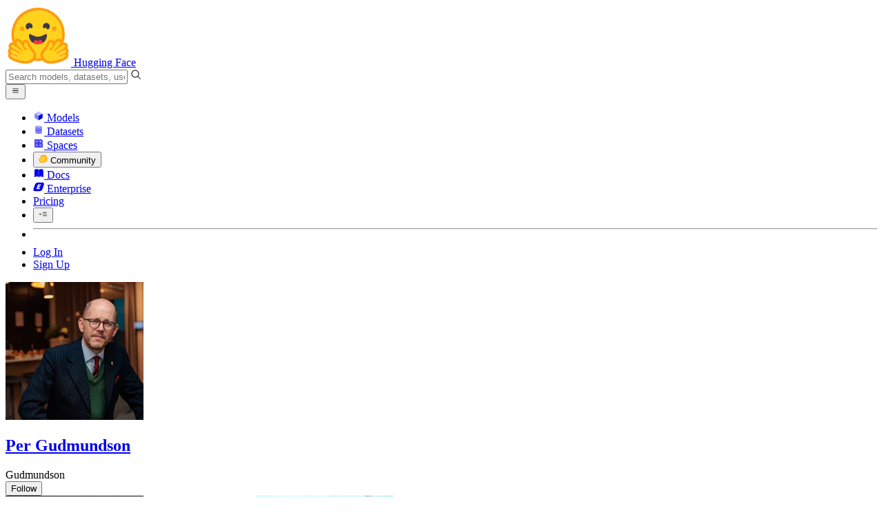

--- FILE ---
content_type: text/javascript
request_url: https://huggingface.co/front/build/kube-f7336d6/position-DJ_9pNgS.js
body_size: 622
content:
function F(e,t,i="auto",h,o,l={hitZoneXMargin:0,hitZoneYMargin:0}){let s=i==="auto"?"bottom":i;return o>0&&h>0&&(i==="auto"?s=e.top>o/2?"top":"bottom":i==="prefer-top"||t.width+l.hitZoneXMargin>=h?s=e.top>t.height+l.hitZoneYMargin?"top":"bottom":i==="prefer-bottom"?s=e.top+e.height+t.height+l.hitZoneYMargin>o?"top":"bottom":i==="prefer-left"?s=e.left>t.width+l.hitZoneXMargin?"left":"right":i==="prefer-right"&&(s=e.left+e.width+t.width+l.hitZoneXMargin>h?"left":"right")),s}function j(e,t,i="auto",h="y",o,l,s={hitZoneXMargin:0,hitZoneYMargin:0}){let c=i==="auto"?h==="y"?"center":"start":i;return["prefer-center","auto"].includes(i)&&o>0&&(t.width+s.hitZoneXMargin*2>=o?c="screen":h==="y"&&e.left+t.width>o-s.hitZoneXMargin?c="end":h==="y"&&e.left-t.width-s.hitZoneXMargin<0?c="start":h==="x"&&e.top+t.height>l-s.hitZoneYMargin?c="end":c=i==="prefer-center"?"center":"start"),c}function q(e,t,{placement:i="auto",alignment:h="auto",hitZoneXMargin:o=0,hitZoneYMargin:l=0,shift:s=!1,arrowPadding:c=10,arrowSize:f=8,minMargin:$=20,pageHeight:g=void 0,pageWidth:r=void 0,scrollX:v=void 0}={}){const Y=["auto","top","bottom","prefer-top","prefer-bottom"].includes(i)?"y":"x";r??(r=window.innerWidth),g??(g=window.innerHeight);const L=j(e,t,h,Y,r,g,{hitZoneXMargin:o,hitZoneYMargin:l}),A=F(e,t,i,r,g,{hitZoneXMargin:o,hitZoneYMargin:l}),k=e.left+(v??window.scrollX),R=e.right+(v??window.scrollX),Z=e.width,T=e.height,n=f/2;let p="",m="",u="",a="",b="",X="",y="",M="";switch(A){case"top":{a=`calc(100% + ${f}px)`,X=`calc(100% - ${n}px)`;break}case"bottom":{m=`calc(100% + ${f}px)`,M=`calc(100% - ${n}px)`;break}case"left":{u=`calc(100% + ${f}px)`,y=`-${n}px`;break}case"right":{p=`calc(100% + ${f}px)`,b=`-${n}px`;break}}if(Y==="y"){const w=s?Z/2-n-c:0;switch(L){case"start":{p=`${w}px`,u="auto",b=`${c}px`;break}case"center":{p=`${-(t.width/2-Z/2)}px`,u="auto",b=`calc(50% - ${n}px)`;break}case"end":{p="auto",u=`${w}px`,y=`${c}px`;break}case"screen":{p=`${$-k}px`,u=`${$-(r-R)}px`,b=`${k-$+Z/2-n}px`;break}}}else{const w=s?T/2-n-c:0;switch(L){case"start":{m=`${w}px`,X=`${t.height<c*2?t.height/2:c}px`;break}case"center":{m=`-${t.height/2-T/2}px`,X=`calc(50% - ${n}px)`;break}case"end":{a=`${w}px`,M=`${t.height<c*2?t.height/2:c}px`;break}case"screen":{p=`${$-k}px`,u=`${$-(r-R)}px`,b=`${k-$+Z/2-n}px`;break}}}return{arrow:{left:b,top:X,right:y,bottom:M},float:{left:p,top:m,right:u,bottom:a}}}export{q as c};


--- FILE ---
content_type: text/javascript
request_url: https://huggingface.co/front/build/kube-f7336d6/IconImage-D-jcBpBu.js
body_size: 1225
content:
import{S as d,i as m,s as p,n as c,d as n,e as t,b as f,c as u,a8 as C,g as o,a9 as h}from"./index.js";function g(l){let e,r,a;return{c(){e=h("svg"),r=h("path"),a=h("path"),this.h()},l(s){e=C(s,"svg",{class:!0,width:!0,height:!0,viewBox:!0,xmlns:!0,"xmlns:xlink":!0,"aria-hidden":!0,role:!0,preserveAspectRatio:!0});var i=o(e);r=C(i,"path",{d:!0,fill:!0}),o(r).forEach(n),a=C(i,"path",{d:!0,fill:!0}),o(a).forEach(n),i.forEach(n),this.h()},h(){t(r,"d","M12.6006 9.19421C12.9714 9.19421 13.3339 9.08975 13.6423 8.89402C13.9506 8.69829 14.1909 8.4201 14.3329 8.09462C14.4748 7.76914 14.5119 7.41099 14.4396 7.06546C14.3672 6.71993 14.1886 6.40254 13.9264 6.15343C13.6642 5.90432 13.3301 5.73467 12.9664 5.66594C12.6027 5.59721 12.2257 5.63249 11.8831 5.7673C11.5404 5.90212 11.2476 6.13043 11.0416 6.42336C10.8356 6.71628 10.7256 7.06067 10.7256 7.41296C10.7256 7.88538 10.9231 8.33845 11.2748 8.6725C11.6264 9.00655 12.1033 9.19421 12.6006 9.19421ZM12.6006 6.81921C12.7242 6.81921 12.845 6.85404 12.9478 6.91928C13.0506 6.98452 13.1307 7.07725 13.178 7.18575C13.2253 7.29424 13.2377 7.41362 13.2136 7.5288C13.1895 7.64398 13.1299 7.74977 13.0425 7.83281C12.9551 7.91585 12.8438 7.9724 12.7225 7.99531C12.6013 8.01822 12.4756 8.00646 12.3614 7.96152C12.2472 7.91658 12.1496 7.84048 12.0809 7.74283C12.0122 7.64519 11.9756 7.5304 11.9756 7.41296C11.9756 7.25549 12.0414 7.10447 12.1586 6.99312C12.2759 6.88177 12.4348 6.81921 12.6006 6.81921Z"),t(r,"fill","currentColor"),t(a,"d","M16.9756 3.25671H4.47559C4.14407 3.25671 3.82612 3.38183 3.5917 3.60452C3.35728 3.82722 3.22559 4.12927 3.22559 4.44421V16.3192C3.22559 16.6342 3.35728 16.9362 3.5917 17.1589C3.82612 17.3816 4.14407 17.5067 4.47559 17.5067H16.9756C17.3071 17.5067 17.625 17.3816 17.8595 17.1589C18.0939 16.9362 18.2256 16.6342 18.2256 16.3192V4.44421C18.2256 4.12927 18.0939 3.82722 17.8595 3.60452C17.625 3.38183 17.3071 3.25671 16.9756 3.25671ZM16.9756 16.3192H4.47559V12.7567L7.60059 9.78796L11.0943 13.107C11.3285 13.3282 11.6454 13.4523 11.9756 13.4523C12.3058 13.4523 12.6226 13.3282 12.8568 13.107L13.8506 12.163L16.9756 15.1317V16.3192ZM16.9756 13.4514L14.7318 11.3198C14.4976 11.0987 14.1808 10.9745 13.8506 10.9745C13.5204 10.9745 13.2035 11.0987 12.9693 11.3198L11.9756 12.2639L8.48184 8.94484C8.24763 8.72367 7.93082 8.59952 7.60059 8.59952C7.27035 8.59952 6.95354 8.72367 6.71934 8.94484L4.47559 11.0764V4.44421H16.9756V13.4514Z"),t(a,"fill","currentColor"),t(e,"class",l[0]),t(e,"width","1em"),t(e,"height","1em"),t(e,"viewBox","0 0 21 20"),t(e,"xmlns","http://www.w3.org/2000/svg"),t(e,"xmlns:xlink","http://www.w3.org/1999/xlink"),t(e,"aria-hidden","true"),t(e,"role","img"),t(e,"preserveAspectRatio","xMidYMid meet")},m(s,i){f(s,e,i),u(e,r),u(e,a)},p(s,[i]){i&1&&t(e,"class",s[0])},i:c,o:c,d(s){s&&n(e)}}}function v(l,e,r){let{classNames:a=""}=e;return l.$$set=s=>{"classNames"in s&&r(0,a=s.classNames)},[a]}class x extends d{constructor(e){super(),m(this,e,v,g,p,{classNames:0})}}export{x as I};


--- FILE ---
content_type: text/javascript
request_url: https://huggingface.co/front/build/kube-f7336d6/SpaceOverview-OYdA1IfI.js
body_size: 5726
content:
import{S as it,i as st,s as nt,d as h,w as v,x as c,F as T,y as F,b as W,q as Ge,v as O,z as K,B as Q,C as q,e as d,o as te,c as f,f as w,g as x,j as S,h as Z,k,m as C,t as J,aZ as ut,N as He,l as ct,aj as dt,A as mt,a7 as ke,ag as $e,an as ot}from"./index.js";import{S as ht}from"./SpaceHardwareBadgeInner-BpTWN4Vp.js";import{I as Ne}from"./IconHeart-fwMd8lD2.js";import{I as Ee}from"./IconHeartFilled-D6kmm7TV.js";import{I as pt}from"./IconPin-DzqUhHbM.js";import{I as gt}from"./IconMcp-B2ax_pD9.js";import{I as _t}from"./IconEyeHidden-ByHIZHDl.js";import{I as ft}from"./IconFlame-Bnv5jyTo.js";import{I as vt}from"./IconReachy-1B5WHWgc.js";import{I as bt}from"./IconDevMode-bmNBO-pG.js";function Le(n){let e,t;return e=new ht({props:{overviewStyle:!0,runtime:n[0],stage:n[3],zeroGpuCount:n[1],classNames:n[2]}}),{c(){q(e.$$.fragment)},l(r){Q(e.$$.fragment,r)},m(r,l){K(e,r,l),t=!0},p(r,l){const a={};l&1&&(a.runtime=r[0]),l&8&&(a.stage=r[3]),l&2&&(a.zeroGpuCount=r[1]),l&4&&(a.classNames=r[2]),e.$set(a)},i(r){t||(c(e.$$.fragment,r),t=!0)},o(r){v(e.$$.fragment,r),t=!1},d(r){O(e,r)}}}function wt(n){let e,t,r=n[3]&&Le(n);return{c(){r&&r.c(),e=Ge()},l(l){r&&r.l(l),e=Ge()},m(l,a){r&&r.m(l,a),W(l,e,a),t=!0},p(l,[a]){l[3]?r?(r.p(l,a),a&8&&c(r,1)):(r=Le(l),r.c(),c(r,1),r.m(e.parentNode,e)):r&&(T(),v(r,1,1,()=>{r=null}),F())},i(l){t||(c(r),t=!0)},o(l){v(r),t=!1},d(l){r&&r.d(l),l&&h(e)}}}function xt(n,e,t){let r,{runtime:l}=e,{zeroGpuCount:a=void 0}=e,{classNames:i=""}=e;return n.$$set=s=>{"runtime"in s&&t(0,l=s.runtime),"zeroGpuCount"in s&&t(1,a=s.zeroGpuCount),"classNames"in s&&t(2,i=s.classNames)},n.$$.update=()=>{n.$$.dirty&1&&t(3,r=l==null?void 0:l.stage)},[l,a,i,r]}class kt extends it{constructor(e){super(),st(this,e,xt,wt,nt,{runtime:0,zeroGpuCount:1,classNames:2})}}function Be(n){let e,t,r,l,a,i;return t=new pt({props:{classNames:"size-3"}}),{c(){e=k("div"),q(t.$$.fragment),r=C(),l=k("span"),a=J("pinned"),this.h()},l(s){e=w(s,"DIV",{class:!0});var o=x(e);Q(t.$$.fragment,o),r=S(o),l=w(o,"SPAN",{class:!0});var p=x(l);a=Z(p,"pinned"),p.forEach(h),o.forEach(h),this.h()},h(){d(l,"class","@max-xs/header:hidden"),d(e,"class","border-white/10! inline-flex items-center justify-center gap-1 rounded-sm border bg-white/10 px-0.5 font-mono leading-tight text-white opacity-90")},m(s,o){W(s,e,o),K(t,e,null),f(e,r),f(e,l),f(l,a),i=!0},i(s){i||(c(t.$$.fragment,s),i=!0)},o(s){v(t.$$.fragment,s),i=!1},d(s){s&&h(e),O(t)}}}function Te(n){let e,t,r,l,a,i;return t=new gt({props:{classNames:"size-3"}}),{c(){e=k("div"),q(t.$$.fragment),r=C(),l=k("span"),a=J("MCP"),this.h()},l(s){e=w(s,"DIV",{class:!0});var o=x(e);Q(t.$$.fragment,o),r=S(o),l=w(o,"SPAN",{class:!0});var p=x(l);a=Z(p,"MCP"),p.forEach(h),o.forEach(h),this.h()},h(){d(l,"class","@max-2xs/header:hidden"),d(e,"class","border-white/5! inline-flex h-[16.5px] items-center justify-center gap-0.5 rounded-sm border bg-white/10 pl-0.5 pr-1 leading-tight text-white opacity-90")},m(s,o){W(s,e,o),K(t,e,null),f(e,r),f(e,l),f(l,a),i=!0},i(s){i||(c(t.$$.fragment,s),i=!0)},o(s){v(t.$$.fragment,s),i=!1},d(s){s&&h(e),O(t)}}}function Fe(n){let e,t,r,l,a,i;return t=new bt({}),{c(){e=k("div"),q(t.$$.fragment),r=C(),l=k("span"),a=J("Dev Mode"),this.h()},l(s){e=w(s,"DIV",{class:!0});var o=x(e);Q(t.$$.fragment,o),r=S(o),l=w(o,"SPAN",{class:!0});var p=x(l);a=Z(p,"Dev Mode"),p.forEach(h),o.forEach(h),this.h()},h(){d(l,"class","@max-xs/header:hidden"),d(e,"class","border-white/5! inline-flex items-center gap-x-1 text-nowrap rounded-sm border bg-white/10 px-1 font-mono leading-tight text-white opacity-90")},m(s,o){W(s,e,o),K(t,e,null),f(e,r),f(e,l),f(l,a),i=!0},i(s){i||(c(t.$$.fragment,s),i=!0)},o(s){v(t.$$.fragment,s),i=!1},d(s){s&&h(e),O(t)}}}function Ue(n){let e,t,r,l,a,i;return t=new _t({props:{classNames:"size-2.5 @xs/header:hidden"}}),{c(){e=k("div"),q(t.$$.fragment),r=C(),l=k("span"),a=J("private"),this.h()},l(s){e=w(s,"DIV",{class:!0});var o=x(e);Q(t.$$.fragment,o),r=S(o),l=w(o,"SPAN",{class:!0});var p=x(l);a=Z(p,"private"),p.forEach(h),o.forEach(h),this.h()},h(){d(l,"class","@max-xs/header:hidden"),d(e,"class","border-white/5! inline-flex items-center gap-x-1 rounded border bg-white/10 px-1 font-mono leading-tight text-white opacity-90")},m(s,o){W(s,e,o),K(t,e,null),f(e,r),f(e,l),f(l,a),i=!0},i(s){i||(c(t.$$.fragment,s),i=!0)},o(s){v(t.$$.fragment,s),i=!1},d(s){s&&h(e),O(t)}}}function Oe(n){let e,t=n[2].resourceGroup.name+"",r;return{c(){e=k("div"),r=J(t),this.h()},l(l){e=w(l,"DIV",{class:!0});var a=x(e);r=Z(a,t),a.forEach(h),this.h()},h(){d(e,"class","border-white/5! items-center text-nowrap rounded-sm border bg-white/10 px-1 font-mono leading-tight text-white opacity-90")},m(l,a){W(l,e,a),f(e,r)},p(l,a){a&4&&t!==(t=l[2].resourceGroup.name+"")&&te(r,t)},d(l){l&&h(e)}}}function Ke(n){let e,t,r,l,a,i=Number(n[2].likes)>0,s;const o=[Nt,$t],p=[];function $(_,E){var y;return E&4&&(t=null),t==null&&(t=!!((y=_[2].tags)!=null&&y.includes("reachy_mini"))),t?0:_[2].featured?1:-1}~(r=$(n,-1))&&(l=p[r]=o[r](n));let u=i&&qe(n);return{c(){e=k("div"),l&&l.c(),a=C(),u&&u.c(),this.h()},l(_){e=w(_,"DIV",{class:!0});var E=x(e);l&&l.l(E),a=S(E),u&&u.l(E),E.forEach(h),this.h()},h(){d(e,"class","@max-xs:gap-x-1 @container/header-right ml-auto flex flex-shrink flex-grow basis-0 items-center justify-end gap-x-1.5 "+n[8]())},m(_,E){W(_,e,E),~r&&p[r].m(e,null),f(e,a),u&&u.m(e,null),s=!0},p(_,E){let y=r;r=$(_,E),r!==y&&(l&&(T(),v(p[y],1,1,()=>{p[y]=null}),F()),~r?(l=p[r],l||(l=p[r]=o[r](_),l.c()),c(l,1),l.m(e,a)):l=null),E&4&&(i=Number(_[2].likes)>0),i?u?(u.p(_,E),E&4&&c(u,1)):(u=qe(_),u.c(),c(u,1),u.m(e,null)):u&&(T(),v(u,1,1,()=>{u=null}),F())},i(_){s||(c(l),c(u),s=!0)},o(_){v(l),v(u),s=!1},d(_){_&&h(e),~r&&p[r].d(),u&&u.d()}}}function $t(n){let e,t,r,l,a,i;return t=new ft({props:{classNames:"size-2.5"}}),{c(){e=k("div"),q(t.$$.fragment),r=C(),l=k("span"),a=J("Featured"),this.h()},l(s){e=w(s,"DIV",{class:!0});var o=x(e);Q(t.$$.fragment,o),r=S(o),l=w(o,"SPAN",{class:!0});var p=x(l);a=Z(p,"Featured"),p.forEach(h),o.forEach(h),this.h()},h(){d(l,"class","@max-[135px]/header-right:hidden pr-0.5 text-xs text-white"),d(e,"class","@max-2xs/header:hidden @max-[135px]/header-right:px-0.5 flex h-[16px] items-center gap-x-1 rounded border !border-white/5 bg-white/10 px-1 dark:!border-white/5")},m(s,o){W(s,e,o),K(t,e,null),f(e,r),f(e,l),f(l,a),i=!0},i(s){i||(c(t.$$.fragment,s),i=!0)},o(s){v(t.$$.fragment,s),i=!1},d(s){s&&h(e),O(t)}}}function Nt(n){let e,t,r,l,a,i;return t=new vt({props:{classNames:"size-2.5 text-white"}}),{c(){e=k("div"),q(t.$$.fragment),r=C(),l=k("span"),a=J("Reachy"),this.h()},l(s){e=w(s,"DIV",{class:!0});var o=x(e);Q(t.$$.fragment,o),r=S(o),l=w(o,"SPAN",{class:!0});var p=x(l);a=Z(p,"Reachy"),p.forEach(h),o.forEach(h),this.h()},h(){d(l,"class","@max-[135px]/header-right:hidden pr-0.5 text-xs text-white"),d(e,"class","@max-2xs/header:hidden @max-[135px]/header-right:px-0.5 flex h-[16px] items-center gap-x-1 rounded border !border-white/5 bg-white/10 px-1 dark:!border-white/5")},m(s,o){W(s,e,o),K(t,e,null),f(e,r),f(e,l),f(l,a),i=!0},i(s){i||(c(t.$$.fragment,s),i=!0)},o(s){v(t.$$.fragment,s),i=!1},d(s){s&&h(e),O(t)}}}function qe(n){let e,t,r,l,a=ke(n[2].likes??0)+"",i,s,o;var p=n[2].isLikedByUser?Ee:Ne;function $(u){return{props:{classNames:"mr-1 text-gray-100"}}}return p&&(t=$e(p,$())),{c(){e=k("div"),t&&q(t.$$.fragment),r=C(),l=k("span"),i=J(a),this.h()},l(u){e=w(u,"DIV",{class:!0});var _=x(e);t&&Q(t.$$.fragment,_),r=S(_),l=w(_,"SPAN",{class:!0});var E=x(l);i=Z(E,a),E.forEach(h),_.forEach(h),this.h()},h(){d(l,"class","text-white"),d(e,"class",s="flex h-4 items-center "+lt(n[1])+" rounded border !border-white/5 bg-white/10 px-1 dark:!border-white/5")},m(u,_){W(u,e,_),t&&K(t,e,null),f(e,r),f(e,l),f(l,i),o=!0},p(u,_){if(_&4&&p!==(p=u[2].isLikedByUser?Ee:Ne)){if(t){T();const E=t;v(E.$$.fragment,1,0,()=>{O(E,1)}),F()}p?(t=$e(p,$()),q(t.$$.fragment),c(t.$$.fragment,1),K(t,e,r)):t=null}(!o||_&4)&&a!==(a=ke(u[2].likes??0)+"")&&te(i,a),(!o||_&2&&s!==(s="flex h-4 items-center "+lt(u[1])+" rounded border !border-white/5 bg-white/10 px-1 dark:!border-white/5"))&&d(e,"class",s)},i(u){o||(t&&c(t.$$.fragment,u),o=!0)},o(u){t&&v(t.$$.fragment,u),o=!1},d(u){u&&h(e),t&&O(t)}}}function We(n){let e,t,r=Number(n[2].likes)>0,l,a=n[2].featured&&Ze(),i=r&&Je(n);return{c(){e=k("div"),a&&a.c(),t=C(),i&&i.c(),this.h()},l(s){e=w(s,"DIV",{class:!0});var o=x(e);a&&a.l(o),t=S(o),i&&i.l(o),o.forEach(h),this.h()},h(){d(e,"class","absolute right-3 top-[0.6rem] flex items-center gap-x-1.5")},m(s,o){W(s,e,o),a&&a.m(e,null),f(e,t),i&&i.m(e,null),l=!0},p(s,o){s[2].featured?a?o&4&&c(a,1):(a=Ze(),a.c(),c(a,1),a.m(e,t)):a&&(T(),v(a,1,1,()=>{a=null}),F()),o&4&&(r=Number(s[2].likes)>0),r?i?(i.p(s,o),o&4&&c(i,1)):(i=Je(s),i.c(),c(i,1),i.m(e,null)):i&&(T(),v(i,1,1,()=>{i=null}),F())},i(s){l||(c(a),c(i),l=!0)},o(s){v(a),v(i),l=!1},d(s){s&&h(e),a&&a.d(),i&&i.d()}}}function Ze(n){let e,t,r;return t=new ft({props:{classNames:"size-2.5"}}),{c(){e=k("div"),q(t.$$.fragment),this.h()},l(l){e=w(l,"DIV",{class:!0});var a=x(e);Q(t.$$.fragment,a),a.forEach(h),this.h()},h(){d(e,"class","flex h-4 items-center gap-x-1 rounded border !border-white/5 bg-white/10 px-0.5 dark:!border-white/5")},m(l,a){W(l,e,a),K(t,e,null),r=!0},i(l){r||(c(t.$$.fragment,l),r=!0)},o(l){v(t.$$.fragment,l),r=!1},d(l){l&&h(e),O(t)}}}function Je(n){let e,t,r,l,a=ke(n[2].likes??0)+"",i,s;var o=n[2].isLikedByUser?Ee:Ne;function p($){return{props:{classNames:"mr-1 text-gray-100"}}}return o&&(t=$e(o,p())),{c(){e=k("div"),t&&q(t.$$.fragment),r=C(),l=k("span"),i=J(a),this.h()},l($){e=w($,"DIV",{class:!0});var u=x(e);t&&Q(t.$$.fragment,u),r=S(u),l=w(u,"SPAN",{class:!0});var _=x(l);i=Z(_,a),_.forEach(h),u.forEach(h),this.h()},h(){d(l,"class","text-white"),d(e,"class","flex h-4 items-center rounded border !border-white/5 bg-white/10 px-0.5 text-xs dark:!border-white/5")},m($,u){W($,e,u),t&&K(t,e,null),f(e,r),f(e,l),f(l,i),s=!0},p($,u){if(u&4&&o!==(o=$[2].isLikedByUser?Ee:Ne)){if(t){T();const _=t;v(_.$$.fragment,1,0,()=>{O(_,1)}),F()}o?(t=$e(o,p()),q(t.$$.fragment),c(t.$$.fragment,1),K(t,e,r)):t=null}(!s||u&4)&&a!==(a=ke($[2].likes??0)+"")&&te(i,a)},i($){s||(t&&c(t.$$.fragment,$),s=!0)},o($){t&&v(t.$$.fragment,$),s=!1},d($){$&&h(e),t&&O(t)}}}function Qe(n){let e,t,r,l,a=(n[2].author??n[2].id.split("/")[0])+"",i,s,o,p=He(n[5])+"",$,u,_,E,y,Y,ee,D=n[2].originRepo&&Xe(n),I=n[2].authorData&&Ye(n);return{c(){e=k("footer"),t=k("button"),D&&D.c(),r=C(),I&&I.c(),l=C(),i=J(a),s=C(),o=k("time"),$=J(p),this.h()},l(g){e=w(g,"FOOTER",{class:!0});var b=x(e);t=w(b,"BUTTON",{class:!0});var G=x(t);D&&D.l(G),r=S(G),I&&I.l(G),l=S(G),i=Z(G,a),G.forEach(h),s=S(b),o=w(b,"TIME",{class:!0,datetime:!0,title:!0});var H=x(o);$=Z(H,p),H.forEach(h),b.forEach(h),this.h()},h(){d(t,"class","flex items-center justify-start truncate font-mono text-[.725rem] text-gray-300 hover:underline"),d(o,"class","ml-auto flex-none -translate-y-px truncate whitespace-nowrap text-xs text-gray-300"),d(o,"datetime",u=n[5].toISOString().slice(0,19)),d(o,"title",_=n[5].toUTCString()),d(e,"class",E="flex items-center justify-between "+tt(n[1])+" bg-linear-to-b rounded-2xl bg-black/[0.04] from-black/[0.04] to-transparent to-20% px-4 pb-3 pt-2.5 text-xs")},m(g,b){W(g,e,b),f(e,t),D&&D.m(t,null),f(t,r),I&&I.m(t,null),f(t,l),f(t,i),f(e,s),f(e,o),f(o,$),y=!0,Y||(ee=ct(t,"click",dt(mt(n[10]))),Y=!0)},p(g,b){g[2].originRepo?D?(D.p(g,b),b&4&&c(D,1)):(D=Xe(g),D.c(),c(D,1),D.m(t,r)):D&&(T(),v(D,1,1,()=>{D=null}),F()),g[2].authorData?I?(I.p(g,b),b&4&&c(I,1)):(I=Ye(g),I.c(),c(I,1),I.m(t,l)):I&&(T(),v(I,1,1,()=>{I=null}),F()),(!y||b&4)&&a!==(a=(g[2].author??g[2].id.split("/")[0])+"")&&te(i,a),(!y||b&32)&&p!==(p=He(g[5])+"")&&te($,p),(!y||b&32&&u!==(u=g[5].toISOString().slice(0,19)))&&d(o,"datetime",u),(!y||b&32&&_!==(_=g[5].toUTCString()))&&d(o,"title",_),(!y||b&2&&E!==(E="flex items-center justify-between "+tt(g[1])+" bg-linear-to-b rounded-2xl bg-black/[0.04] from-black/[0.04] to-transparent to-20% px-4 pb-3 pt-2.5 text-xs"))&&d(e,"class",E)},i(g){y||(c(D),c(I),y=!0)},o(g){v(D),v(I),y=!1},d(g){g&&h(e),D&&D.d(),I&&I.d(),Y=!1,ee()}}}function Xe(n){let e,t;return e=new ot({props:{wrapperClassNames:"-mr-[0.1rem] [-webkit-mask:radial-gradient(6px_at_13px_5px,#0000_98%,#000)]",author:n[2].originRepo.author,size:"xs"}}),{c(){q(e.$$.fragment)},l(r){Q(e.$$.fragment,r)},m(r,l){K(e,r,l),t=!0},p(r,l){const a={};l&4&&(a.author=r[2].originRepo.author),e.$set(a)},i(r){t||(c(e.$$.fragment,r),t=!0)},o(r){v(e.$$.fragment,r),t=!1},d(r){O(e,r)}}}function Ye(n){let e,t;return e=new ot({props:{author:n[2].authorData,wrapperClassNames:"mr-1.5",size:"sm"}}),{c(){q(e.$$.fragment)},l(r){Q(e.$$.fragment,r)},m(r,l){K(e,r,l),t=!0},p(r,l){const a={};l&4&&(a.author=r[2].authorData),e.$set(a)},i(r){t||(c(e.$$.fragment,r),t=!0)},o(r){v(e.$$.fragment,r),t=!1},d(r){O(e,r)}}}function Et(n){var Ve,Ae;let e,t,r,l,a,i,s,o,p,$=(Ve=n[2].tags)==null?void 0:Ve.includes("mcp-server"),u,_,E,y,Y=Number(n[2].likes)>0||n[2].featured||((Ae=n[2].tags)==null?void 0:Ae.includes("reachy_mini")),ee,D,I,g,b,G,H,ie=n[2].title+"",oe,fe,ue,Ie,ae,se=Array.from(n[2].emoji)[0]+"",ce,De,Se=["xs","sm"].includes(n[1])&&(Number(n[2].likes)>0||n[2].featured),Ce,le,ne=(n[2].shortDescription??n[2].ai_short_description??"")+"",de,me,he,pe,ye,Pe=["md","lg"].includes(n[1]),ge,_e,ve,L,j=n[3]&&n[2].pinned&&Be();o=new kt({props:{runtime:n[2].runtime}});let z=$&&Te(),M=n[4]&&Fe(),R=n[2].private&&Ue(),B=n[2].resourceGroup&&Oe(n),P=Y&&Ke(n),V=Se&&We(n),A=Pe&&Qe(n);return{c(){e=k("article"),t=k("a"),r=k("div"),l=C(),a=k("header"),i=k("div"),j&&j.c(),s=C(),q(o.$$.fragment),p=C(),z&&z.c(),u=C(),M&&M.c(),_=C(),R&&R.c(),E=C(),B&&B.c(),y=C(),P&&P.c(),D=C(),I=k("main"),g=k("div"),b=k("div"),G=k("div"),H=k("h4"),oe=J(ie),Ie=C(),ae=k("div"),ce=J(se),De=C(),V&&V.c(),Ce=C(),le=k("p"),de=J(ne),ye=C(),A&&A.c(),this.h()},l(m){e=w(m,"ARTICLE",{class:!0});var N=x(e);t=w(N,"A",{href:!0,class:!0});var X=x(t);r=w(X,"DIV",{class:!0}),x(r).forEach(h),l=S(X),a=w(X,"HEADER",{class:!0});var re=x(a);i=w(re,"DIV",{class:!0});var U=x(i);j&&j.l(U),s=S(U),Q(o.$$.fragment,U),p=S(U),z&&z.l(U),u=S(U),M&&M.l(U),_=S(U),R&&R.l(U),E=S(U),B&&B.l(U),U.forEach(h),y=S(re),P&&P.l(re),re.forEach(h),D=S(X),I=w(X,"MAIN",{class:!0});var je=x(I);g=w(je,"DIV",{class:!0});var be=x(g);b=w(be,"DIV",{class:!0});var we=x(b);G=w(we,"DIV",{class:!0});var xe=x(G);H=w(xe,"H4",{class:!0,title:!0});var ze=x(H);oe=Z(ze,ie),ze.forEach(h),Ie=S(xe),ae=w(xe,"DIV",{class:!0});var Me=x(ae);ce=Z(Me,se),Me.forEach(h),xe.forEach(h),De=S(we),V&&V.l(we),we.forEach(h),Ce=S(be),le=w(be,"P",{class:!0});var Re=x(le);de=Z(Re,ne),Re.forEach(h),be.forEach(h),je.forEach(h),ye=S(X),A&&A.l(X),X.forEach(h),N.forEach(h),this.h()},h(){d(r,"class","bg-linear-to-br absolute left-0 top-0 h-full w-1/2 from-black/20 via-transparent to-transparent"),d(i,"class","@max-xs/header:gap-x-1 mt-[8.5px] flex h-[16px] flex-shrink flex-grow-0 basis-auto flex-wrap gap-x-1.5 gap-y-5"),d(a,"class",ee="@container/header bg-linear-to-t flex gap-x-1 overflow-hidden rounded-b-2xl bg-black/[0.04] from-black/[0.04] to-transparent to-10% lg:gap-x-1.5 "+rt(n[1])),d(H,"class",fe=(["xs","sm"].includes(n[1])?"overflow-hidden text-ellipsis whitespace-nowrap":"line-clamp-2")+" text-balance text-left drop-shadow-lg"),d(H,"title",ue=n[2].title),d(ae,"class","leading-none drop-shadow-2xl"),d(G,"class","mb-0.5 flex items-center justify-start gap-1.5 truncate font-semibold leading-tight"),d(b,"class","flex items-center justify-between gap-3"),d(le,"class",me=(["md","lg"].includes(n[1])?"line-clamp-2 2xl:text-sm":"line-clamp-1")+" text-left text-[0.8375rem]/[1.15rem] text-gray-200 opacity-85 drop-shadow-sm"),d(g,"class",he="text-white "+n[7](n[2].title,n[1])),d(I,"class",pe=`${at(n[1])} relative`),d(t,"href",ge="/spaces/"+n[2].id),d(t,"class",_e="bg-linear-to-br group relative z-0 mx-auto flex flex-col justify-between overflow-hidden hover:shadow-inner from-"+n[2].colorFrom+"-600 to-"+n[2].colorTo+"-600 shadow-sm dark:bg-gray-900 "+(n[6]?"hover:brightness-110":"grayscale-[85%]")+" "+et(n[1])),d(e,"class",ve=n[0]+" relative")},m(m,N){W(m,e,N),f(e,t),f(t,r),f(t,l),f(t,a),f(a,i),j&&j.m(i,null),f(i,s),K(o,i,null),f(i,p),z&&z.m(i,null),f(i,u),M&&M.m(i,null),f(i,_),R&&R.m(i,null),f(i,E),B&&B.m(i,null),f(a,y),P&&P.m(a,null),f(t,D),f(t,I),f(I,g),f(g,b),f(b,G),f(G,H),f(H,oe),f(G,Ie),f(G,ae),f(ae,ce),f(b,De),V&&V.m(b,null),f(g,Ce),f(g,le),f(le,de),f(t,ye),A&&A.m(t,null),L=!0},p(m,[N]){var re,U;m[3]&&m[2].pinned?j?N&12&&c(j,1):(j=Be(),j.c(),c(j,1),j.m(i,s)):j&&(T(),v(j,1,1,()=>{j=null}),F());const X={};N&4&&(X.runtime=m[2].runtime),o.$set(X),N&4&&($=(re=m[2].tags)==null?void 0:re.includes("mcp-server")),$?z?N&4&&c(z,1):(z=Te(),z.c(),c(z,1),z.m(i,u)):z&&(T(),v(z,1,1,()=>{z=null}),F()),m[4]?M?N&16&&c(M,1):(M=Fe(),M.c(),c(M,1),M.m(i,_)):M&&(T(),v(M,1,1,()=>{M=null}),F()),m[2].private?R?N&4&&c(R,1):(R=Ue(),R.c(),c(R,1),R.m(i,E)):R&&(T(),v(R,1,1,()=>{R=null}),F()),m[2].resourceGroup?B?B.p(m,N):(B=Oe(m),B.c(),B.m(i,null)):B&&(B.d(1),B=null),N&4&&(Y=Number(m[2].likes)>0||m[2].featured||((U=m[2].tags)==null?void 0:U.includes("reachy_mini"))),Y?P?(P.p(m,N),N&4&&c(P,1)):(P=Ke(m),P.c(),c(P,1),P.m(a,null)):P&&(T(),v(P,1,1,()=>{P=null}),F()),(!L||N&2&&ee!==(ee="@container/header bg-linear-to-t flex gap-x-1 overflow-hidden rounded-b-2xl bg-black/[0.04] from-black/[0.04] to-transparent to-10% lg:gap-x-1.5 "+rt(m[1])))&&d(a,"class",ee),(!L||N&4)&&ie!==(ie=m[2].title+"")&&te(oe,ie),(!L||N&2&&fe!==(fe=(["xs","sm"].includes(m[1])?"overflow-hidden text-ellipsis whitespace-nowrap":"line-clamp-2")+" text-balance text-left drop-shadow-lg"))&&d(H,"class",fe),(!L||N&4&&ue!==(ue=m[2].title))&&d(H,"title",ue),(!L||N&4)&&se!==(se=Array.from(m[2].emoji)[0]+"")&&te(ce,se),N&6&&(Se=["xs","sm"].includes(m[1])&&(Number(m[2].likes)>0||m[2].featured)),Se?V?(V.p(m,N),N&6&&c(V,1)):(V=We(m),V.c(),c(V,1),V.m(b,null)):V&&(T(),v(V,1,1,()=>{V=null}),F()),(!L||N&4)&&ne!==(ne=(m[2].shortDescription??m[2].ai_short_description??"")+"")&&te(de,ne),(!L||N&2&&me!==(me=(["md","lg"].includes(m[1])?"line-clamp-2 2xl:text-sm":"line-clamp-1")+" text-left text-[0.8375rem]/[1.15rem] text-gray-200 opacity-85 drop-shadow-sm"))&&d(le,"class",me),(!L||N&6&&he!==(he="text-white "+m[7](m[2].title,m[1])))&&d(g,"class",he),(!L||N&2&&pe!==(pe=`${at(m[1])} relative`))&&d(I,"class",pe),N&2&&(Pe=["md","lg"].includes(m[1])),Pe?A?(A.p(m,N),N&2&&c(A,1)):(A=Qe(m),A.c(),c(A,1),A.m(t,null)):A&&(T(),v(A,1,1,()=>{A=null}),F()),(!L||N&4&&ge!==(ge="/spaces/"+m[2].id))&&d(t,"href",ge),(!L||N&6&&_e!==(_e="bg-linear-to-br group relative z-0 mx-auto flex flex-col justify-between overflow-hidden hover:shadow-inner from-"+m[2].colorFrom+"-600 to-"+m[2].colorTo+"-600 shadow-sm dark:bg-gray-900 "+(m[6]?"hover:brightness-110":"grayscale-[85%]")+" "+et(m[1])))&&d(t,"class",_e),(!L||N&1&&ve!==(ve=m[0]+" relative"))&&d(e,"class",ve)},i(m){L||(c(j),c(o.$$.fragment,m),c(z),c(M),c(R),c(P),c(V),c(A),L=!0)},o(m){v(j),v(o.$$.fragment,m),v(z),v(M),v(R),v(P),v(V),v(A),L=!1},d(m){m&&h(e),j&&j.d(),O(o),z&&z.d(),M&&M.d(),R&&R.d(),B&&B.d(),P&&P.d(),V&&V.d(),A&&A.d()}}}function et(n){return{xs:"h-15.5 rounded-lg",sm:"h-15.5 rounded-lg",md:"h-[174px] rounded-xl",lg:"h-[10rem] 2xl:h-[10.5rem] rounded-xl"}[n]}function tt(n){return{md:"text-sm px-3.5 h-[34px]",lg:"text-sm px-3.5 h-[34px]"}[n]}function lt(n){return{md:"text-xs",lg:"text-xs"}[n]}function rt(n){return{xs:"hidden",sm:"hidden",md:"text-[0.725rem] px-3.5 h-[34px]",lg:"text-[0.725rem] px-3.5 h-[34px]"}[n]}function at(n){return{xs:"px-3 flex flex-col justify-center h-full pt-0.5",sm:"px-3 flex flex-col justify-center h-full pt-0.5",md:"px-4",lg:"px-4"}[n]}function It(n,e,t){var I;let r,{classNames:l=""}=e,{size:a="lg"}=e,{space:i}=e,{showPinnedLabel:s=!1}=e,{showDevMode:o=!1}=e,{displayDateKey:p="lastModified"}=e;const $=(I=i.runtime)==null?void 0:I.stage,u=!$||$==="RUNNING",_=$==="SLEEPING",E=$&&ut($),y=u||_||E;function Y(g,b){const G={xs:"text-sm",sm:"text-sm",md:{short:"text-lg",medium:"text-md",long:"text-sm"},lg:{short:"text-lg",medium:"text-lg",long:"text-md"}};let H=b==="xs"||b==="sm"?G[b]:G[b][g.length<30?"short":g.length<=42?"medium":"long"];return["xs","sm"].includes(b)&&Number(i.likes)>0&&i.featured&&(H+=" mr-20"),["xs","sm"].includes(b)&&Number(i.likes)>0&&(H+=" mr-12"),H}function ee(){var g,b;return(i.featured||(g=i.tags)!=null&&g.includes("reachy_mini"))&&i.likes>0?i.likes>=100?"min-w-[80px] @max-2xs/header:min-w-[65px]":"min-w-[80px] @max-2xs/header:min-w-[55px]":i.featured||(b=i.tags)!=null&&b.includes("reachy_mini")?"min-w-[20px]":i.likes>=1e3?"min-w-[55px]":i.likes>0?"min-w-[45px]":"min-w-[0px]"}const D=()=>{window.location.href=`/${i.author??i.id.split("/")[0]}`};return n.$$set=g=>{"classNames"in g&&t(0,l=g.classNames),"size"in g&&t(1,a=g.size),"space"in g&&t(2,i=g.space),"showPinnedLabel"in g&&t(3,s=g.showPinnedLabel),"showDevMode"in g&&t(4,o=g.showDevMode),"displayDateKey"in g&&t(9,p=g.displayDateKey)},n.$$.update=()=>{n.$$.dirty&516&&t(5,r=new Date(String(i[p])))},[l,a,i,s,o,r,y,Y,ee,p,D]}class Rt extends it{constructor(e){super(),st(this,e,It,Et,nt,{classNames:0,size:1,space:2,showPinnedLabel:3,showDevMode:4,displayDateKey:9})}}export{Rt as S};
